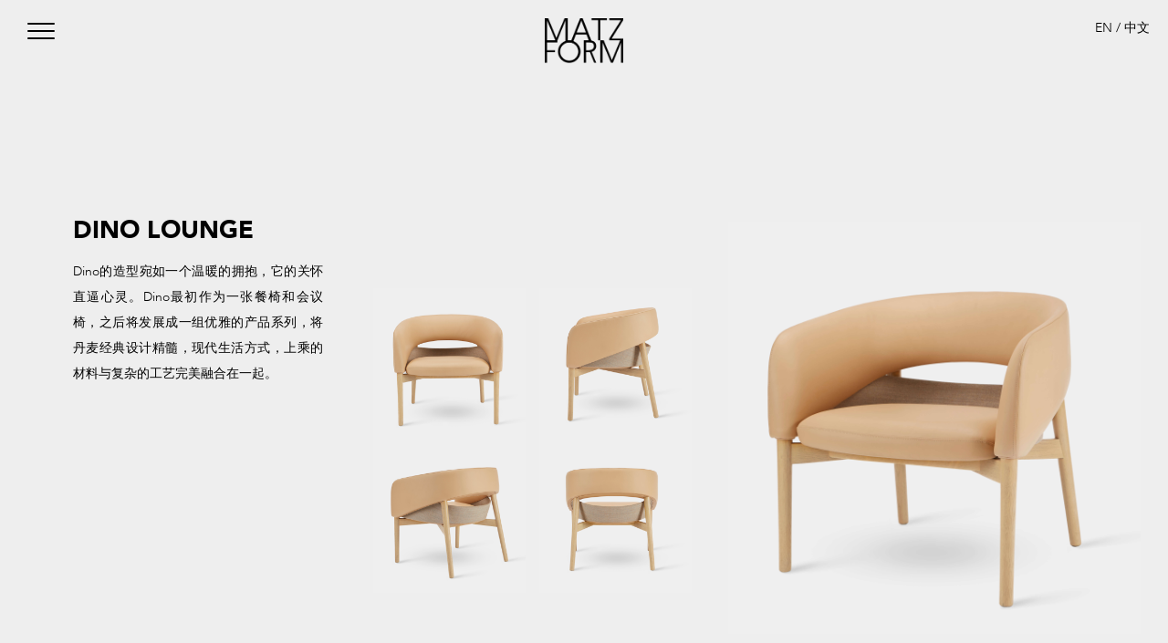

--- FILE ---
content_type: text/html
request_url: http://www.matzform.com/cn/pro.php?id=198
body_size: 9206
content:
<!doctype html>
<html>
<head>
<meta charset="UTF-8">
<title>MatzForm</title>

<meta name="viewport" content="width=device-width, user-scalable=no, initial-scale=1"/>

<link rel="shortcut icon" href="http://matzform.com/favicon.ico" type="image/x-icon"/>
<meta property="og:image" content="http://matzform.com/logo.png">
<meta name="renderer" content="webkit">
<script src="../js/jquery-1.11.2.min.js"></script>
<link rel="stylesheet" type="text/css" href="../ui/bootstrap-3.3.6-dist/css/bootstrap.min.css">
<script src="../ui/bootstrap-3.3.6-dist/js/bootstrap.min.js"></script>

<!--
<link rel="stylesheet" type="text/css" href="../css/helveticaneue-thincond/stylesheet.css"> -->

<link rel="stylesheet" type="text/css" href="../css/style.css">
<link rel="stylesheet" type="text/css" href="../css/css_cn.css">

<!-- .p_section .text > .des
-->

<link rel="stylesheet" type="text/css" href="../css/res.css">
<script src="../js/index.js"></script>
<script>
	$( window ).on( "scroll", function () {

		//$(".logo").css( "opacity" , ( $( window ).height() * 0.5 - $(window).scrollTop()  ) / 100 );
		if ( $( window ).scrollTop() > 100 ) {
			$( ".logo img" ).addClass( "zoom" );
		} else {
			$( ".logo img" ).removeClass( "zoom" );
		}

	} );




	function img_resize( _this, width ) {

		var w = width || $( window ).width();

		$( _this ).each( function ( index, element ) {

			var h = $( element ).parent().height();

			if ( $( element ).data( "width" ) && $( element ).data( "width" ) != 0 ) {
				var width = w;
				width = width + 10;
				$( element ).css( "width", width + "px" );
				$( element ).css( "height", $( element ).data( "height" ) *
					width / $( element ).data( "width" ) + "px" );

			}

			if ( $( element ).data( "height" ) && $( element ).data( "height" ) != 0 ) {
				var height = $( element ).height();

				if ( height < h ) height = h;

				height = height + 10;

				$( element ).css( "height", height + "px" );
				$( element ).css( "width", $( element ).data( "width" ) *
					height / $( element ).data( "height" ) + "px" );

			}

			$( element ).css( "left", ( w / 2 ) - ( $( element ).width() / 2 ) + "px" );
			$( element ).css( "top", ( h / 2 ) - ( $( element ).height() / 2 ) + "px" );


		} );

	}
</script>





<script>

var img_len = 0;
var slide_index = 0;
var slide_lock = false;


function resize()
{
	var w = $(window).width();
	var h = window.innerHeight || $(window).height(); 
	
	//$( ".section" ).css( "height" ,  h  );
	$( ".section" ).css( "width" ,  w  );

	
	$( ".section.pro .slides" ).css( "height" ,  w * 100 / 256 );
	$( ".section.pro .slides" ).css( "width" , w );
	
	$(".slide").css( "height" , w * 100 / 256 );
	$(".slide").css( "width" , w  );
	
}



function seek_right(){
	
	var index = $(".slides").data( "index" );
		
		var next_index = index +1;
		
		if( next_index >= $(".slides .slide").length ) next_index = 0;
		if( next_index < 0  ) next_index = $(".slides .slide").length - 1;
		
		$(".slides .slide").eq( next_index ).css( "left" , "100%" );
		
		$(".slides .slide").eq( index ).stop().animate( { left: "-100%" } );
		
		$(".slides .slide").eq( next_index ).stop().animate( { left: "0" } ,function(){
		
		} );
		
		$(".slides").data( "index" , next_index );
	
}


function seek_left(){
	
	var index = $(".slides").data( "index" );
		
		var next_index = index - 1;
		
		if( next_index >= $(".slides .slide").length ) next_index = 0;
		if( next_index < 0  ) next_index = $(".slides .slide").length - 1;
		
		$(".slides .slide").eq( next_index ).css( "left" , "-100%" );
		
		$(".slides .slide").eq( index ).stop().animate( { left: "100%" } );
		
		$(".slides .slide").eq( next_index ).stop().animate( { left: "0" } ,function(){
		
		} );
		
		$(".slides").data( "index" , next_index );
	
}



$(document).ready(function(e) {
    resize();
	
	$(".slides").data( "index" , 0 );
	
	if( $(".slides .slide").length > 0 )
	{
		$(".slides .slide").eq(0).css( "left" , 0 );
	}
	
	
	if( $(".slides .slide").length == 1 )
	{
		
		$(".button_right_slide").css( "visibility" , "hidden" );
		$(".button_left_slide").css( "visibility" , "hidden" );
		
	}	
	
	
	
	$(".button_right_slide").click(function(e) {
        
		seek_right()
		
    });
	
	
	$(".button_left_slide").click(function(e) {
        
		seek_left()
		
    });
	
	
});

$(window).on( "resize" , function(){
	resize();
});




$(window).on( "scroll" , function(e){
		var h = $(window).height();

	window.pageYOffset;
	
	$(".section.pro .text" ).each(function(index, element) {
        
		var top = window.pageYOffset - $( element ).parents( ".section" ).offset().top;
		
		top = ( 0 )  +  top  * 0.5;
		
		if( top < 20 ) top = 20;

		$( element ).css( "top" ,  top +"px"  );
		
		
    });
	
	
});



</script>
<style>
.page {
	width: 100%;
	max-width: none;
}
.list_item {
	width: 150px;
	height: 150px;
}
</style>
</head>

<body>
<div class="nav_bar">
  <div class="menu_bar" id="menu_bar">
    <div class="button_menu button_menu_close">
      <div class="item"></div>
      <div class="item"></div>
      <div class="item"></div>
    </div>
    <div class="padding">
            <span class="item" id="menu_products"><a href="pro_list.php">
      产品      </a>
            <div class="sub_memu" >
          <div class="padding">

<div class="menu_item"><a href="pro_list.php?id=57" >桌几</a></div><div class="menu_item"><a href="pro_list.php?id=58" >休闲椅</a></div><div class="menu_item"><a href="pro_list.php?id=212" >餐椅</a></div><div class="menu_item"><a href="pro_list.php?id=213" >沙发</a></div><div class="menu_item"><a href="pro_list.php?id=214" >吧椅</a></div><div class="menu_item"><a href="pro_list.php?id=215" >脚凳</a></div></div>
</div>
      </span><span class="item"><a href="designer_list.php">
      设计师      </a>
            <div class="sub_memu" >
          <div class="padding">

<div class="menu_item"><a href="designer.php?id=145" >Studio Matz</a></div><div class="menu_item"><a href="designer.php?id=3" >ib kofod-larsen</a></div><div class="menu_item"><a href="designer.php?id=104" >Arne Hovmand-Olsen</a></div><div class="menu_item"><a href="designer.php?id=106" >Ejvind Anton Johansson</a></div><div class="menu_item"><a href="designer.php?id=112" >Thomas E Alken</a></div><div class="menu_item"><a href="designer.php?id=116" >VERNER PANTON</a></div><div class="menu_item"><a href="designer.php?id=167" >Erling Torvits</a></div><div class="menu_item"><a href="designer.php?id=169" >H.W.Klein</a></div><div class="menu_item"><a href="designer.php?id=602" >AIM ARCHITECTURE</a></div><div class="menu_item"><a href="designer.php?id=683" >Marc Newson</a></div></div>
</div>
      </span> <span class="item"><a href="#">
      启发      </a>
      <div class="sub_memu" >
        <div class="padding">
          <div class="menu_item"><a href="gallery.php">
            回顾            </a></div>
          <div class="menu_item"><a href="installations.php">
            案例            </a></div>
        </div>
      </div>
      </span>
      <div class="gap"></div>
      <span class="item"><a href="#">
      关于我们      </a>
      <div class="sub_memu" >
        <div class="padding">
          <div class="menu_item"><a href="story.php">
            品牌故事            </a></div>
          <div class="menu_item"><a href="craftsmanship.php">
            工艺            </a></div>
          <div class="menu_item"><a href="responsibility.php">
            责任            </a></div>
          <div class="menu_item"><a href="press_list.php">
            媒体报道            </a></div>
          <div class="menu_item"><a href="contact.php">
            联系我们            </a></div>
          <!--
             <div class="menu_item"><a href="jobs.php">Jobs</a></div>
          	--> 
        </div>
      </div>
      </span> <span class="item"><a href="mf_contract.php">
      Matz Contract      </a></span> <span class="item"><a href="./dealers.php">
      渠道      </a></span> <span class="item">
		
					<a target="_blank" href="https://pan.baidu.com/s/1iJuSaqoPCCypsY3stql58A" >下载</a>
					
		</span>
      <div class="gap" style="   "></div>
      <span class="item"><a href="contact.php">
      联系我们      </a></span> <span class="item"><a href="#">
      语言      </a>
            <div class="sub_memu" >
        <div class="padding">
          <div class="menu_item"><a href="/en/pro.php?id=198">English</a></div>
          <div class="menu_item"><a href="/cn/pro.php?id=198">简体中文</a></div>
          <div class="menu_item" ><a href="/kr/pro.php?id=198">한국어</a></div>
          <div class="menu_item" ><a href="/jp/pro.php?id=198">日本語</a></div>
        </div>
      </div>
            </span> 
      <!--
      bottom info
      --> 
      
    </div>
    <div class="bottom_info"> 
      
      <!--
      <div>info@matzform.com</div>
      <div>+86 21 6380 1455</div>
      <div>No 309 HANKOU ROAD #207</div>
      
      <div><img class="ico" src="../img/ico_wechat.svg" /><img 
      class="ico" src="../img/ico_weibo.svg" /><img 
      class="ico" src="../img/ico_ins.png" /></div>
    --> 
      
    </div>
  </div>
  <div class="top_left">
    <div class="button_menu">
      <div class="item"></div>
      <div class="item"></div>
      <div class="item"></div>
    </div>
  </div>
  <div class="logo"><a href="./index.php"><img src="../img/logo.png" /></a> </div>
  <div class="search_lang"> 
    <!--
  
    <div class="padding"><span><img class="button_search" src="../img/ico_search.svg" height="12" 
    style=" position: relative; top:0px;"/></span> <span>EN</span><span>简体中文</span></div>
    
  --> 
  </div>
  <div class="clear"></div>
</div>
<div class="menu_bg"></div>

<div class="lang_bar_top"><a href="http://www.matzform.com/en/">EN</a> / <a href="http://www.matzform.com/cn/">中文</a></div>


<script>
	$( document ).ready( function ( e ) {


		$( ".menu_bar > .padding > .item" ).each( function ( index, ele ) {

			$( ele ).css( "transition-delay", ( index * 80 + 500 ) + "ms" );

		} );
		
		
		$( ".button_menu" ).on( "touchstart" , function() {
			$( ".button_menu" ).click();
		});

		$( ".button_menu" ).on( "click", function () {

			if ( $( ".menu_bar" ).hasClass( "menu_show" ) ) {
				$( ".menu_bar" ).removeClass( "menu_show" );
				//$( ".menu_bar > .padding > .item" ).css( "margin-left" , "0" );
				//$( ".menu_bar > .padding > .item" ).css( "opacity" , "0" );

				window.clearTimeout( sub_menu_delay_id );
				$( ".sub_memu" ).removeClass( "sub_menu_show" );
				$( ".sub_memu" ).css( "left", "-100%" );
				$( ".menu_bar .item" ).removeClass( "cerrent" );

				$(".menu_bg").css( "display" , "none" );
				
			} else {
				
				$( ".menu_bar" ).addClass( "menu_show" );
				$(".menu_bg").css( "display" , "block" );
				
				
			}
		});


		$( ".menu_bar" ).on( "mouseleave", function () {

			window.clearTimeout( sub_menu_delay_id );
			$( ".sub_memu" ).removeClass( "sub_menu_show" );
			$( ".sub_memu" ).css( "left", "-100%" );					
			$( ".menu_bar .item" ).removeClass( "cerrent" );
			
			$(".menu_bar").removeClass( "menu_show" );
				$(".menu_bg").css( "display" , "none" );

			//$( ".menu_bar > .padding > .item" ).css( "margin-left" , "0" );
			//$( ".menu_bar > .padding > .item" ).css( "opacity" , "0" );


		} );

		var sub_menu_delay_id = 0;

		$( ".menu_bar .item" ).each( function ( index, element ) {

			if ( $( this ).children( ".sub_memu" ).length > 0 ) {

				//menu_item

				$( this ).children( ".sub_memu" ).find( ".menu_item" ).each( function ( index, ele ) {

					$( ele ).css( "transition-delay", ( index * 80 + 200 ) + "ms" );

				} );

				//mouseenter
				$( this ).on( "mouseenter", function () {

					window.clearTimeout( sub_menu_delay_id );
					$( ".sub_memu" ).removeClass( "sub_menu_show" );
					$( ".sub_memu" ).css( "left", "-100%" );					
					$( ".menu_bar .item" ).removeClass( "cerrent" );

					//cerrent
					$( this ).addClass( "cerrent" );

					/*
					$(this).children(".sub_memu" ).css( "padding-top" 
					, $(window).height() / 2 - $(this).children(".sub_memu" ).children( ".padding" ).outerHeight() / 2 );
					*/

					$( this ).children( ".sub_memu" ).children( ".padding" ).css( "top", 
																				 $( this ).offset().top  - $( window ).scrollTop() );

					$( this ).children( ".sub_memu" ).addClass( "sub_menu_show" );
					//$(this).children(".sub_memu" ).css( "opacity" , 1 );
					$( this ).children( ".sub_memu" ).css( "left", $( ".menu_bar" ).outerWidth() );


				} );

				
				$( this ).on( "mouseleave", function () {
					window.clearTimeout( sub_menu_delay_id );

					sub_menu_delay_id = window.setTimeout( function () {

						$( ".sub_memu" ).removeClass( "sub_menu_show" );
						$( ".sub_memu" ).css( "left", "-100%" );
						$( ".menu_bar .item" ).removeClass( "cerrent" );


					}, 500 );

				} );
				

			}

		} );

	} );



	function menu_resize() {
		var w = $( window ).width();
		var h = $( window ).height();

		$( ".bottom_info" ).css( "margin-top", h - $( ".menu_bar .padding" ).outerHeight() -
			$( ".bottom_info" ).outerHeight() - 150 );

	}

	$( document ).ready( function ( e ) {
		menu_resize();

		$( ".menu_bar .padding .item" ).click( function ( e ) {
			
			var $url = $( this ).children( "a" ).attr( "href" )

			if ( $( this ).children( "a" ).attr( "target" ) == "_blank" ) {
				window.open( $url );
			} else {
				window.location = $url;
			}
		} );


		$( ".menu_bar .padding .item a[target=_blank]" ).click( function () {
			window.open( $( this ).attr( "href" ) );
			return false;
		} )

	} );

	$( window ).on( "resize", function () {
		menu_resize();
	} );


	$( window ).on( "scroll", function () {

		if ( $( window ).scrollTop() > 80 ) {
			//$(".logo").find("img").css( "height" , 35 );		
		} else {
			//$(".logo").find("img").css( "height" , 70 );	
		}

	} );
</script><div class="page" > 
  
  <!-- section one -->
  
  <div class="section pro" style=" background-color: #eeeeee; ">
    <div class="left_col">
      <div class="text">
        <div class="title">
          <div>
            DINO LOUNGE          </div>
        </div>
        <div class="des"><div>Dino的造型宛如一个温暖的拥抱，它的关怀直逼心灵。Dino最初作为一张餐椅和会议椅，之后将发展成一组优雅的产品系列，将丹麦经典设计精髓，现代生活方式，上乘的材料与复杂的工艺完美融合在一起。</div>
</div>
      </div>
    </div>
    <div class="mid_col">       <div class="thumb">
        <img onload="resize()" onClick="imgMclick( '0' , 1  )" 
				src="../img/photos/5ae02a28bc77f.jpg"  /><img onload="resize()" onClick="imgMclick( '0' , 2  )" 
				src="../img/photos/5adffc8c8a828.jpg"  /><img onload="resize()" onClick="imgMclick( '0' , 3  )" 
				src="../img/photos/5adffc95da3c7.jpg"  /><img onload="resize()" onClick="imgMclick( '0' , 4  )" 
				src="../img/photos/5adffc9c72276.jpg"  /><span style=" display: none; " id="img0" ><span>5ae029e8b46ac.jpg</span><span>5ae02a28bc77f.jpg</span><span>5adffc8c8a828.jpg</span><span>5adffc95da3c7.jpg</span><span>5adffc9c72276.jpg</span></span>      </div>
    </div>
    <div class="right_col">
      <img style=" cursor: pointer; " onload="resize();"  
	  onClick="imgMclick( '0' , '0'  )"
	  src="../img/photos/5ae029e8b46ac.jpg" style=" width:90%; " />    </div>
    <div class="clear"></div>
  </div>
  
  <!-- section one --> 
  
  <!-- section 2 -->
  
  <div class="section pro"  style=" height:auto !important; min-height: 70vh; " >
    <div class="silde_text">
      DINO LOUNGE    </div>
    <div class="max1000" >
      <div class="left_col col33"  >
        <div class="title_underline">规格</div>
        <div> <div>宽 : &nbsp;700&nbsp;mm<br />
深 : &nbsp;659&nbsp;mm<br />
高&nbsp;:&nbsp; 715 mm<br />
材料 :&nbsp;&nbsp;美国白橡木，天然饰面<br />
软包 ：Troon, 色号 165<br />
&nbsp; &nbsp; &nbsp; &nbsp; &nbsp; Remix 2, 色号 242</div>
 </div>
      </div>
      <div class="left_col col33"  >
        <div class="title_underline">下载</div>
        <div class="file_download"><a href="../server/download.php?file=63d4ca4cebc58.pdf&filename=Dino+Lounge.pdf">Dino Lounge.pdf</a></div>            
            <div></div>
            
      </div>
      <div class="right_col col33"  >
        <img onload="resize();" src="../img/photos/5b0271c0acafa.png" style=" width:100%; " />      </div>
      <div class="clear"></div>
    </div>
  </div>
  
  <!-- section 2 --> 
  
  <!-- section 3 -->
  
  <div class="section pro"  style=" height: auto; " >
    <div class="silde_text">
      DINO LOUNGE    </div>
    <div class="slides">
      <div class="button_left_slide"><img src="../img/arrow_left_gray.png" /></div>
      <div class="button_right_slide"><img src="../img/arrow_right_gray.png" /></div>
            	<div class="slide" data-index="0" 
        style=" background-image:url() " > <img src="../img/photos/5c3303189772c.jpg" ></div>
          </div>
  </div>
  
  <!-- section 3 --> 
  <!-- section designer  -->
  
  <style>
.section.designer .mid_col .text {
	max-width: 100%;
}
.mid_col .text .cover_img {
	float: left;
	padding-right:0px;
	padding-left:0px;
	margin-left:0px;
	width:40%;
}
.main_text {
	float: left;
	width: 60%;
	padding-left:20px;
}

.section.designer .mid_col .text .des{
	padding-right:  0px;
}

</style>

<div class="section designer"  style=" background-color: #eeeeee;" >
  <div class="silde_text"> 
    <!--
	  DINO LOUNGE      --> 
    设计师</div>
  <div class="max1000" style=" max-width: 1200px;" >
    <div class="left_col"> </div>
    <div class="mid_col" style=" text-align:left; ">
      <div class="text"> <img src="../img/photos/64be47b998908.png" class="cover_img" /> 
        <!--
        <div class="title_underline" style=" font-size: 100%; padding-bottom: 8px; " >DESIGNER</div>
      -->
        <div class="main_text" >
          <div class="title">
            <div><a href="designer.php?id=112" > THOMAS E. ALKEN</a> </div>
          </div>
          <div class="des"><div>获奖设计师Thomas E. Alken兼具丹麦传统设计背景与前沿的国际化视野，是一颗冉冉升起的丹麦设计新星。他的工作室位于哥本哈根市中心，瞬息万变的全球新事物都能成为他的灵感来源。&ldquo;我坚信真实生活的力量。自然的功用与优美的外形，以及对于人体与周边事物的联系都是我关心与研究的范畴。我的目标是为追求至真至善的人们，设计出贴近生活和持久耐用的产品。&rdquo;</div>
</div>
        </div>
      </div>
    </div>
    <div class="right_col"  >
       
       <div class="title_underline" style=" padding-top: 25%; ">
				<div class="title_underline" >旗下设计</div>
				</div>
        
        
        
        
      <div style=" margin-right:-10px;" >
        <a href="./pro.php?id=193" class="designer_pro_img"><img  
					src="../img/photos/64dca423b6fa5.png" /></a><a href="./pro.php?id=202" class="designer_pro_img"><img  
					src="../img/photos/60095e83f3508.png" /></a><a href="./pro.php?id=413" class="designer_pro_img"><img  
					src="../img/photos/64dca113a448f.png" /></a><a href="./pro.php?id=624" class="designer_pro_img"><img  
					src="../img/photos/631ab162d765f.png" /></a>        <div class="clear"></div>
      </div>
    </div>
    <div class="clear"></div>
  </div>
</div>
<script>

function resize_pro_des()
{
	var w = $(window).width();
	var h = window.innerHeight || $(window).height(); 
	
	$( ".designer_pro_img").css( "height" , $( ".designer_pro_img").width() );
	
}

$(document).ready(function(e) {
    resize_pro_des();
	
});

$(window).on( "resize" , function(){
	resize_pro_des();
});

</script>  
  <!-- section designer --> 
  
</div>
<div style=" background-color: #fff; ">
    <div class="bottom_text">
        <div class="bottom_text_col" id="footer_menu_products">
            <h4><a href="pro_list.php">产品</a></h4>
        </div>
        <script>
            $( document ).ready( function ( e ) {
                //menu_products
                //menu_item
                $( "#footer_menu_products" ).append( $( "#menu_products .menu_item" ).clone() );

            } );
        </script>
        <div class="bottom_text_col">
            <h4>
                关于我们            </h4>
            <div>
                <a href="story.php">
                    品牌故事                </a>
            </div>
            <div>
                <a href="craftsmanship.php">
                    工艺                </a>
            </div>
            <div>
                <a href="responsibility.php">
                    责任                </a>
            </div>
            <div>
                <a href="press_list.php">
                    媒体报道                </a>
            </div>
            <div>
                <a href="mf_contract.php">
                    Matz Contract                </a>
            </div>
            <div>
                <a href="contact.php">
                    联系我们                </a>
            </div>
            <!--
      <div><a href="jobs.php">Jobs</a></div>
      -->
        </div>
        <div class="bottom_text_col">
            <h4><a href="./dealers.php">渠道</a></h4>

            <!-- dealers.php?id=80 -->
            <!--
      <div><a href="dealers.php">Retail</a></div>
      <div><a href="dealers.php">Wholesale & Contract</a></div>
    -->
            <div><a href="dealers.php?id=80">零售</a></div><div><a href="dealers.php?id=81">批发与工程</a></div>

        </div>
        <div class="bottom_text_col">
            <h4>
                启发            </h4>
            <div>
                <a href="gallery.php">
                    回顾                </a>
            </div>
            <div>
                <a href="installations.php">
                    案例                </a>
            </div>
        </div>


        

        <div class="bottom_text_col">
            <h4>
                语言            </h4>
            <div><a href="/en/pro.php?id=198">English</a>
            </div>
            <div><a href="/cn/pro.php?id=198">简体中文</a>
            </div>
            <div><a href="/kr/pro.php?id=198">한국어</a>
            </div>
            <div><a href="/jp/pro.php?id=198">日本語</a>
            </div>

        </div>
        

        <div class="clear"></div>

        <!-- contact_popup -->

        
        
        <div style="text-align: center;" class="contact_popup">
            <img src="../img/button_close_w.png" class="button_close_img">
            <h4>
                保持联系            </h4>
            <input type="text" value="" placeholder="Your name" class="contact_name"/>
            <input type="text" value="" placeholder="Email Address" class="contact_email"/>
            <input type="text" value="" placeholder="Phone" class="contact_phone"/>
            <input type="text" value="" placeholder="Leave A Message" class="contact_msg"/>

            <input type="button" value="SEND" class="contact_send"/>
        </div>
        
        <!--
                <script id="mcjs">!function(c,h,i,m,p){m=c.createElement(h),p=c.getElementsByTagName(h)[0],m.async=1,m.src=i,p.parentNode.insertBefore(m,p)}(document,"script","");</script>
-->
        
        <script async src="https://chimpstatic.com/mcjs-connected/js/users/790610f0b573f4941df833819/b33827f3bd2a0e65ba6f81723.js" ></script>

        <script>
            $( document ).ready( function ( e ) {
                $( ".contact_send" ).click( function ( e ) {

                    $( this ).attr( "disabled", true );
                    $( this ).val( "Sending" );

                    if ( $( ".contact_name" ).val() == "" ) {
                        alert( "Please enter your name." );
                        $( ".contact_name" ).focus().select();
                    } else if ( $( ".contact_email" ).val() == "" ) {

                        alert( "Please enter your email address." );
                        $( ".contact_email" ).focus().select();
                    } else if ( $( ".contact_phone" ).val() == "" ) {

                        alert( "Please enter your phone name." );
                        $( ".contact_phone" ).focus().select();
                    } else if ( $( ".contact_msg" ).val() == "" ) {

                        alert( "Please enter your message." );
                        $( ".contact_msg" ).focus().select();
                    } else {

                        $.post( "../server/send_mail.php", {

                            name: $( ".contact_name" ).val(),
                            email: $( ".contact_email" ).val(),
                            phone: $( ".contact_phone" ).val(),
                            msg: $( ".contact_msg" ).val()

                        }, function ( data, textStatus, jqXHR ) {
                            alert( data );

                        } ).done( function () {
                            //alert( "second success" );
                            //alert( "Thank you for sending us a message." );
                            $( ".contact_popup input[type=text]" ).val( "" );
                            //$(".contact_popup textarea").val("");
                            $( ".contact_send" ).val( "SEND" );

                            $( ".contact_popup .button_close_img" ).click();

                        } );

                    }

                } );

            } );
        </script>

        <!-- contact_popup -->



        <!-- Begin Mailchimp Signup Form -->

        <style type="text/css">
            /* MailChimp Form Embed Code - Horizontal Super Slim - 12/16/2015 v10.7
Adapted from: http://blog.heyimcat.com/universal-signup-form/ */

#mc_embed_signup form {text-align:center; padding:10px 0 10px 0;}
.mc-field-group { display: inline-block; } /* positions input field horizontally */
#mc_embed_signup input.email {font-family:"Open Sans","Helvetica Neue",Arial,Helvetica,Verdana,sans-serif; font-size: 15px; border: 1px solid #ABB0B2;  -webkit-border-radius: 3px; -moz-border-radius: 3px; border-radius: 3px; color: #343434; background-color: #fff; box-sizing:border-box; height:32px; padding: 0px 0.4em; display: inline-block; margin: 0; width:350px; vertical-align:top;}
#mc_embed_signup label {display:block; font-size:16px; padding-bottom:10px; font-weight:bold;}
#mc_embed_signup .clear {display: inline-block;} /* positions button horizontally in line with input */
#mc_embed_signup .button {font-size: 13px; border: none; -webkit-border-radius: 3px; -moz-border-radius: 3px; border-radius: 3px; letter-spacing: .03em; color: #fff; background-color: #aaa; box-sizing:border-box; height:32px; line-height:32px; padding:0 18px; display: inline-block; margin: 0; transition: all 0.23s ease-in-out 0s;}
#mc_embed_signup .button:hover {background-color:#777; cursor:pointer;}
#mc_embed_signup div#mce-responses {float:left; top:-1.4em; padding:0em .5em 0em .5em; overflow:hidden; width:90%;margin: 0 5%; clear: both;}
#mc_embed_signup div.response {margin:1em 0; padding:1em .5em .5em 0; font-weight:bold; float:left; top:-1.5em; z-index:1; width:80%;}
#mc_embed_signup #mce-error-response {display:none;}
#mc_embed_signup #mce-success-response {color:#529214; display:none;}
#mc_embed_signup label.error {display:block; float:none; width:auto; margin-left:1.05em; text-align:left; padding:.5em 0;}
@media (max-width: 768px) {
    #mc_embed_signup input.email {width:100%; margin-bottom:5px;}
    #mc_embed_signup .clear {display: block; width: 100% }
    #mc_embed_signup .button {width: 100%; margin:0; }
}
            
            
            #mc_embed_signup {
                background: #fff;
                clear: left;
                font: 14px Helvetica, Arial, sans-serif;
                width: 100%;
            }
            /* Add your own Mailchimp form style overrides in your site stylesheet or in this style block.
	   We recommend moving this block and the preceding CSS link to the HEAD of your HTML file. */
            
            #mc_embed_signup input.email {
                width: 200px;
                border-radius: 0;
                border-top: none;
                border-right: none;
                border-left: none;
                border-bottom: 1px #000 solid;
            }
            
            #mc_embed_signup .button {
                text-align: center;
                width: auto;
                background-color: #fff;
                border-radius: 0;
                border-top: 1px #000 solid;
                border-bottom: 1px #000 solid;
                text-transform: uppercase;
                color: #000;
            }
            
            #mc_embed_signup .button:hover {
                background-color: #333;
                color: #fff;
            }
        </style>
        



        <div id="mc_embed_signup">
            <h4>
                新闻订阅            </h4>
            <form action="https://matzform.us10.list-manage.com/subscribe/post?u=790610f0b573f4941df833819&amp;id=20fda041cc" method="post" id="mc-embedded-subscribe-form" name="mc-embedded-subscribe-form" class="validate" target="_blank" novalidate>
                <div id="mc_embed_signup_scroll">

                    <input type="email" value="" name="EMAIL" class="email" id="mce-EMAIL" placeholder="Your email " required>
                    <!-- real people should not fill this in and expect good things - do not remove this or risk form bot signups-->
                    <div style="position: absolute; left: -5000px;" aria-hidden="true"><input type="text" name="b_790610f0b573f4941df833819_20fda041cc" tabindex="-1" value="">
                    </div>
                    <div class="clear"><input type="submit" value="SIGN UP " name="subscribe" id="mc-embedded-subscribe" class="button">
                    </div>
                </div>
            </form>
        </div>

        <!--End mc_embed_signup-->

        <!--

		<div style="text-align: center;" class="newsletter_form">
			<h4>新闻订阅</h4>
			<input type="text" value="" placeholder="电子邮件" class="newsletter_form_email"/>
			<input type="button" value="注册" class="button_signup"/>
		</div>

		<script>
			$( document ).ready( function ( e ) {

				$( ".button_signup" ).click( function ( e ) {


					if ( $( ".newsletter_form_email" ).val() == "" ) {

						alert( "Please enter your email address." );
						$( ".newsletter_form_email" ).focus().select();
					} else {
						$.post( "../server/client.php", {

							email: $( ".newsletter_form_email" ).val()

						}, function ( data, textStatus, jqXHR ) {
							//alert( data );

						} ).done( function () {
							//alert( "second success" );
							alert( "Thank you for your subscribe to our newsletter" );
							$( ".newsletter_form_email" ).val( "" );
						} );


					}
				} );


			} );
		</script>
-->

        <div class="share">
            <img class="button_get_intouch" src="../img/ico_mail.png" width="50" height="50" alt=""/>

            <a href="https://www.instagram.com/matzform/" target="_blank" class="button_share_239" ><img  src="../img/photos/5e69a9b623c64.png"  /></a><a href="http://www.matzform.com/img/photos/thumb/5df06bd374a6f.jpg" target="_blank" class="button_share_240" ><img  src="../img/photos/57cbb5ab33a59.png"  />            <script>
                $( document ).ready( function ( e ) {

                    var thebutton = '.button_share_ 240';

                    var pop_img_url = '../img/photos/5df06bd374a6f.jpg';

                    $( thebutton ).on( "mouseover", function ( e ) {

                        $( document.body ).append( '<img class="pop_img" src="' +
                            pop_img_url + '" width="200" />' );

                        $( ".pop_img" ).css( "display", "block" );

                        //$( document.body )
                        return false;
                    } );

                    $( thebutton ).on( "mouseleave", function () {

                        $( ".pop_img" ).remove();

                    } );

                } );
            </script>
            </a><a href="https://www.linkedin.com/company/1873846" target="_blank" class="button_share_242" ><img  src="../img/photos/57cbb5cc5861c.png"  /></a><a href="https://www.wescover.com/creator/matzform" target="_blank" class="button_share_526" ><img  src="../img/photos/5e6af63b5b2c8.png"  /></a><a href="https://pan.baidu.com/s/1LrcNNYYWliKwoq8ZghDJYw?pwd=yspz " target="_blank" class="button_share_528" ><img  src="../img/photos/5e8194c69a139.png"  /></a><a href="https://www.dropbox.com/sh/11f0cnx7x3i00eb/AAD5SnuC47j880ItdZH8sZ83a?dl=0" target="_blank" class="button_share_529" ><img  src="../img/photos/5e8195041a3ac.png"  /></a>
            <script>
                $( document ).ready( function ( e ) {
                    //bottom_info
                    $( ".bottom_info" ).append( $( ".share" ).clone( true ) );

                } );
            </script>
        </div>
    </div>
</div>

<!-- Global site tag (gtag.js) - Google Analytics -->
<script async src="https://www.googletagmanager.com/gtag/js?id=UA-129407275-1"></script>
<script>
    window.dataLayer = window.dataLayer || [];

    function gtag() {
        dataLayer.push( arguments );
    }
    gtag( 'js', new Date() );

    gtag( 'config', 'UA-129407275-1' );
</script>


<script>
    //baidu
    var _hmt = _hmt || [];
    ( function () {
        var hm = document.createElement( "script" );
        hm.src = "https://hm.baidu.com/hm.js?c92b7f7e048785517135588af4a9b596";
        var s = document.getElementsByTagName( "script" )[ 0 ];
        s.parentNode.insertBefore( hm, s );
    } )();
</script>



<script>
    $( document ).ready( function ( e ) {


        $( ".button_get_intouch" ).click( function ( e ) {

            $( ".contact_popup" ).css( "display", "block" );

            $( ".contact_popup input[type=text]" ).val( "" );
            $( ".contact_popup input" ).eq( 0 ).select().focus();

        } );

        $( ".button_close_img" ).click( function ( e ) {

            $( ".contact_popup" ).css( "display", "none" );

        } );


        //.bottom_text_col > p
        $( ".bottom_text_col" ).click( function ( e ) {
            if ( $( window ).width() <= 414 ) {

                //$(".bottom_text_col > p").css( "display" , "none" );

                if ( $( this ).hasClass( "active" ) ) {
                    //de active it
                    $( this ).removeClass( "active" );
                } else {
                    $( ".bottom_text_col" ).removeClass( "active" );

                    $( this ).addClass( "active" );

                }
                //h4:after


            }
        } );

    } );
</script>


<div style="text-align: center; font-size: 0.8rem;padding: 5px;">
<a target="_blank" href="http://beian.miit.gov.cn">沪ICP备16022229号-1</a></div></body>
</html>


--- FILE ---
content_type: text/css
request_url: http://www.matzform.com/css/style.css
body_size: 5974
content:
/* CSS Document */
@font-face {
    font-family: 'avenir';
    src: url('./avenir/Avenir-Light.eot');
    src: url('./avenir/Avenir-Light.eot?#iefix') format('embedded-opentype'), url('./avenir/Avenir-Light.woff') format('woff'), url('./avenir/Avenir-Light.ttf') format('truetype'), url('./avenir/Avenir-Light.svg') format('svg');
    font-weight: normal;
    font-style: normal;
}
@font-face {
    font-family: 'avenir';
    src: url('./Avenir-Black/Avenir-Black.eot');
    src: url('./Avenir-Black/Avenir-Black.eot?#iefix') format('embedded-opentype'), url('./Avenir-Black/Avenir-Black.woff') format('woff'), url('./Avenir-Black/Avenir-Black.ttf') format('truetype'), url('./Avenir-Black/Avenir-Black.svg') format('svg');
    font-weight: bold;
    font-style: normal;
}
html {
    background-color: #f5f6f6;
}
body {
    /* helvetica_neuethin */
    padding: 0;
    color: #000;
    font-family: avenir, Arial, "Helvetica Neue", Helvetica, SimHei, "Microsoft YaHei", "微软雅黑", "黑体", "hei", Helvetica, Geneva, sans-serif;
    font-size: 14px;
    background-color: rgb(238, 238, 238);
    overflow-x: hidden;
    line-height: 1.5;
    background-repeat: no-repeat;
    background-position: center top;
    -webkit-font-smoothing: antialiased;
    -webkit-overflow-scrolling: touch;
    font-weight: 200;
    margin: auto;
}
h1 {
    padding: 0px !important;
}
A:link {
    color: #000;
    text-decoration: none;
}
A:hover {
    color: #000;
    text-decoration: underline;
}
A {
    color: #000;
    text-decoration: none;
}
a: visited {
    color: #000;
    text-decoration: none;
}
a: active {
    color: #000;
    text-decoration: none;
}
h2 {
    /*
	max-width: 280px;
	*/
    text-transform: uppercase;
    font-weight: bold;
    color: #000;
}
h2 span {
    /*
	background-color: #ffcb67;
	*/
    padding: 5px;
    line-height: 1.4;
    padding-top: 0px;
    padding-bottom: 0px;
}
.top_text {
    padding-right: 50%;
    padding-bottom: 40px;
    padding-top: 5px;
}
img {
    border: none;
    max-width: 100%;
}
.clear {
    clear: both;
}
input {
    border-radius: 0px;
}
.page {
    width: 90%;
    margin-left: auto;
    margin-right: auto;
    max-width: 1000px;
    margin: auto;
    padding-top: 163px;
    padding-bottom: 60px;
    position: relative;
}
.top_side_img {
    float: right;
    margin: 20px;
    margin-left: 0;
    margin-right: 0;
}
.nav_bar {
    position: fixed;
    width: 100%;
    top: 0px;
    z-index: 8000;
    background-color: transparent;
}
.top_left {
    float: left;
    width: 40%;
}
.button_menu {
    padding: 30px;
    padding-left: 0px;
    padding-top: 25px;
    cursor: pointer;
    z-index: 100;
    width: 25px;
    height: 25px;
    margin-left: 30px;
}
.button_menu > .item {
    background-color: #000;
    height: 2px;
    width: 30px;
    margin-bottom: 6px;
    position: relative;
    -webkit-border-radius: 10px;
    border-radius: 10px;
    transition: transform ease-in-out 0.2s;
    -webkit-transition: transform ease-in-out 0.2s;
}
.button_menu:hover > .item:first-child {
    transform: translateY(-1px);
}
.button_menu:hover > .item:last-child {
    transform: translateY(1px);
}
.logo {
    float: left;
    text-align: center;
    width: 20%;
}
.logo img {
    height: 50px;
    margin: 20px;
    transition: all ease-in-out 0.2s;
    -webkit-transition: all ease-in-out 0.2s;
}
.logo img.zoom {
    height: 30px;
}
.search_lang {
    float: left;
    width: 40%;
    text-align: right;
}
.search_lang .padding {
    padding: 30px;
}
.search_lang span {
    padding: 10px;
}
.bottom_info {
    bottom: 0px;
    padding: 20px;
    color: #cccccc;
}
.bottom_info .share {
    padding: 0px;
    padding-left: 0px;
    text-align: center;
}
.bottom_info .share img {
    margin: 5px;
}
.bottom_info div {
    padding-bottom: 10px;
}
.bottom_info a {
    color: #fff;
}
/*
----------MENU
*/
.menu_bar {
    background-color: #231f20;
    position: fixed;
    z-index: 9000;
    top: 0;
    left: 0;
    height: 100%;
    white-space: nowrap;
    transition: margin ease-in-out 0.5s;
    -webkit-transition: margin ease-in-out 0.5s;
    -webkit-box-shadow: inset -10px 0 20px 0 rgba(0, 0, 0, 0.01);
    box-shadow: inset -10px 0 20px 0 rgba(0, 0, 0, 0.01);
    min-width: 240px;
    margin-left: -100%;
}
.menu_bar .padding {
    padding: 50px;
    padding-top: 100px;
    padding-left: 0px;
    padding-right: 0px;
}
.menu_bar > .padding .item {
    margin-left: 0px;
    opacity: 0;
    text-transform: uppercase;
    display: block;
    padding: 3px;
    margin-bottom: 5px;
    cursor: pointer;
    font-size: 14px;
    transition-property: none;
    -webkit-transition-property: none;
}
.menu_bar.menu_show > .padding > .item {
    transition-property: margin, opacity;
    transition-duration: 0.5s;
    -webkit-transition-property: margin, opacity;
    -webkit-transition-duration: 0.5s;
    margin-left: 45px;
    opacity: 1;
}
.menu_bar .item {}
.menu_bar .item A {
    color: #666;
    text-decoration: none;
    position: relative;
    display: inline-block;
    padding-left: 0px;
    transition-property: padding-left;
    transition-duration: 0.5s;
    -webkit-transition-property: padding-left;
    -webkit-transition-duration: 0.5s;
}
.menu_bar .item A:hover {
    color: #999;
}
.menu_bar .item A:link {
    color: #666;
    text-decoration: none;
}
.menu_bar .item:hover > A {
    color: #F2F2F2;
    text-decoration: none;
    padding-left: 10px;
}
.menu_bar .item a: visited {
    color: #666;
    text-decoration: none;
}
.menu_bar .item a: active {
    color: #666;
    text-decoration: none;
}
.menu_bar > .padding > .item:hover {
    /*
	color: #000;
	background-color: #fff;
	*/
}
.menu_bar > .padding > .item:hover > a {
    /*
	color: #000;
	*/
}
.menu_bar > .padding > .item.cerrent {
    /*color: #fff;
	background-color: #fff;
*/
}
.menu_bar > .padding > .item.cerrent > a {
    color: #F2F2F2;
}
.menu_show {
    margin-left: 0px;
}
.sub_memu {
    position: fixed;
    height: 100vh;
    width: auto;
    min-width: 240px;
    background-color: rgba(255, 255, 255, 1);
    top: -100%;
    left: -100%;
    z-index: 8000;
    opacity: 0;
    box-shadow: 10px 0 15px 0 rgba(0, 0, 0, 0.4);
    background-repeat: repeat-y;
    background-position: left;
    background-size: 25px auto;
    background-image: url(../img/sub_menu_bg.png);
    /*
	transition: opacity ease-in-out 0.5s;
	-webkit-transition: opacity ease-in-out 0.5s;
*/
}
.sub_memu .padding {
    padding: 20px;
    position: relative;
    padding-top: 0px;
    padding-bottom: 0px;
}
.sub_menu_show {
    opacity: 1;
    top: 0;
}
.sub_memu .padding .menu_item {
    color: #000;
    padding: 3px;
    position: relative;
    margin-left: -20px;
    opacity: 0;
    transition-property: none;
    -webkit-transition-property: none;
}
.sub_memu .padding .menu_item > a {
    color: #999999;
    padding-left: 0px;
    transition-property: padding-left;
    transition-duration: 0.5s;
    -webkit-transition-property: padding-left;
    -webkit-transition-duration: 0.5s;
}
.sub_memu .padding .menu_item:hover > a {
    color: #000;
    padding-left: 10px;
}
.sub_memu.sub_menu_show .menu_item {
    transition-property: margin, opacity;
    transition-duration: 0.5s;
    -webkit-transition-property: margin, opacity;
    -webkit-transition-duration: 0.5s;
    margin-left: 20px;
    opacity: 1;
}
/*
----------MENU
*/
.topimg {
    padding: 0px;
    width: 100%;
    height: 100%;
    padding: 0px;
    margin: 0px;
    overflow: hidden;
    position: relative;
}
.topimg .slide {
    position: absolute;
    top: 0px;
    left: 0px;
    overflow: hidden;
}
.topimg .slide img {
    width: 100%;
    position: relative;
    visibility: hidden;
}
.topimg .text_slide {
    position: absolute;
    top: 0px;
    left: 0px;
    overflow: hidden;
}
.topimg .text_slide .padding {
    padding: 10%;
    padding-top: 0px;
    padding-bottom: 0px;
}
.home_section {
    margin: 1px;
}
.home_cell {
    width: 25%;
    float: left;
    color: #000;
    text-transform: uppercase;
}
.home_cell .padding {
    margin: 1px;
    background-color: #fff;
    height: 160px;
    background-repeat: no-repeat;
    background-position: center bottom;
    background-size: auto 100%;
    display: block;
}
.home_cell .padding .text {
    margin-left: auto;
    margin-right: auto;
    padding: 30px;
}
/* FOOTER */
.footer {
    padding: 5px;
    color: #eee;
    background-color: #000;
    position: fixed;
    bottom: 0px;
    right: 0px;
    text-align: right;
    width: 100%;
    text-transform: uppercase;
    z-index: 9999;
}
.footer span {
    padding-right: 20px;
}
/* FOOTER */
h2 {}
.section {
    background-position: center center;
    background-repeat: no-repeat;
    height: auto;
    min-height: 100vh;
    /*
	background-attachment: fixed;
	*/
    background-size: 100% auto;
    position: relative;
    overflow: hidden;
    box-sizing: border-box;
    -moz-box-sizing: border-box; /* Firefox */
    -webkit-box-sizing: border-box; /* Safari */ /*
	padding-bottom: 50px;
	*/
}
.section .text {
    z-index: 1;
    top: 30%;
    position: relative;
    max-width: 400px;
}
.title, .slide_title {
    margin-bottom: 10px;
}
.text .title div {
    /*
	background-color: #ffcb67;
	padding: 5px;
	*/
    font-size: 27px;
    color: #000;
    transition: all ease-in-out 0.5s;
    text-transform: uppercase;
    padding-top: 0px;
    padding-bottom: 0px;
    font-weight: bold;
    padding-top: 5px;
    vertical-align: middle;
}
.section .text .des {
    padding-top: 3px;
    color: #000;
    text-align: justify;
}
div.section:nth-child(1) .text .title {
    position: relative;
    left: -30%;
}
div.section.pro:nth-child(1) .text .title {
    left: 0px;
}
.section.designer .left_col {
    display: none;
}
.section.designer .mid_col {
    width: 50%;
}
.section.designer .right_col {
    width: 50%;
}
.dot {
    width: 10px;
    height: 10px;
    position: absolute;
    background-color: #666;
    left: -25px;
    top: 45px;
    z-index: 2;
    -webkit-border-radius: 10px;
    border-radius: 10px;
}
div.section:nth-child(1) .v_bar, div.section:nth-child(1) .dot {
    display: none;
}
div.section:nth-child(2) .v_bar {
    top: calc(30% + 63px);
}
.section.pro .text {
    z-index: 1;
    width: auto;
    left: auto;
    top: auto;
    position: relative;
}
.section .bg_img {
    top: 0;
    width: 100%;
    height: 100%;
    position: absolute;
    z-index: 0;
}
.bg_img img {
    width: 100%;
    visibility: hidden;
    position: relative;
}
.v_bar {
    position: absolute;
    left: calc(50% - 20px);
    top: 0px;
    height: 100%;
    background-color: #666;
    width: 1px;
}
.menu_mobile {
    position: fixed;
    top: 0px;
    z-index: 8000;
    background-color: #fff;
    opacity: 0.9;
    height: 100%;
    left: 100%;
    visibility: hidden;
    -webkit-box-shadow: 0 0 20px 0 rgba(55, 55, 55, 0.2);
    box-shadow: 0 0 20px 0 rgba(55, 55, 55, 0.2);
}
.menu_mobile .padding {
    display: block;
    padding: 30px;
    padding-top: 0px;
}
.menu_mobile .item {
    display: block;
    padding: 10px;
    text-align: right;
    font-weight: bold;
    border: 0px !important;
}
.button_menu_close {
    cursor: pointer;
    width: 18px;
    height: 18px;
    position: relative;
}
.button_menu_close:hover .item {
    background-color: #999;
}
.button_menu_close .item {
    margin-top: 5px;
    height: 2px;
    background-color: #666;
    position: absolute;
    padding: 0px;
    opacity: 0;
    top: 30px;
    left: 0px;
    transform: rotate(0deg);
}
.menu_bar.menu_show .button_menu_close .item {
    transition-property: transform opacity;
    transition-duration: 0.5s;
    -webkit-transition-property: transform opacity;
    -webkit-transition-duration: 0.5s;
    transition-timing-function: ease-in-out;
    -webkit-transition-timing-function: ease-in-out;
    transition-delay: 0.5s;
    -webkit-transition-delay: 0.5s;
}
.menu_bar.menu_show .button_menu_close .item:first-child {
    transform: rotate(45deg);
    opacity: 1;
}
.menu_bar.menu_show .button_menu_close .item:last-child {
    opacity: 1;
    transform: rotate(-45deg);
}
/* PRESS */
.press_item {
    float: left;
    width: 33.3%;
    position: relative;
    overflow: hidden;
    cursor: pointer;
}
.press_item .img_left {
    width: 50%;
    float: left;
}
.press_item .img_left img {
    width: 100%;
    visibility: hidden;
    display: block;
}
.press_item .img_right {
    width: 50%;
    float: left;
}
.press_item .img_right img {
    width: 100%;
    visibility: hidden;
    display: block;
}
.press_item .cover_text {
    position: absolute;
    top: 0;
    left: 0;
    z-index: 1;
    overflow: hidden;
    background-color: #fff;
    opacity: 0;
    text-align: center;
}
.press_item .cover_text .title {
    font-size: 20px;
    padding-bottom: 20px;
}
.press_item .cover_text .des {
    font-size: 15px;
}
.press_item .cover_text .padding {
    padding-left: 20px;
    padding-right: 20px;
}
/* PRESS */
.button_buy {
    border: 1px solid #ccc;
    -webkit-border-radius: 20px;
    border-radius: 20px;
    display: inline-block;
    padding: 2px;
    padding-left: 10px;
    padding-right: 10px;
    font-size: 10px;
    margin-top: 10px;
}
.button_buy:hover {
    background-color: #fff;
}
.ico {
    height: 20px !important;
    display: inline-block;
    margin: 5px;
    padding: 2px;
    background-color: #333;
    -webkit-border-radius: 3px;
    border-radius: 3px;
}
.ico:first-child {
    margin-left: 0px;
}
/**** designer ****/
.silde_text {
    text-transform: uppercase;
    -moz-transform: rotate(-90deg);
    -webkit-transform: rotate(-90deg);
    -o-transform: rotate(-90deg);
    -ms-transform: rotate(-90deg);
    transform: rotate(-90deg);
    transform-origin: right top;
    -ms-transform-origin: right top;
    -webkit-transform-origin: right top;
    -moz-transform-origin: right top; /* Firefox */
    -o-transform-origin: right top; /* Opera */
    position: absolute;
    top: 150px;
    left: -360px;
    width: 400px;
    text-align: right;
    z-index: 5000;
    color: #666;
}
.body > .silde_text {
    top: 100px;
}
.silde_text .des {}
.list_item {
    width: 195px;
    height: 195px;
    position: static;
    display: inline-block;
    padding: 0px;
    margin: 0px;
    background-repeat: no-repeat;
    background-position: center center;
    background-size: 70% auto;
    text-align: left;
    cursor: pointer;
    box-sizing: border-box;
    vertical-align: top;
}
.list_item > img {
    width: 100%;
}
.big_title {
    width: 70%;
    font-size: 200%;
    color: #000;
    position: static;
    left: 0px;
    top: 30px;
    opacity: 1;
    transition: all ease-in-out 0.5s;
    text-transform: uppercase;
    padding: 5px;
    padding-top: 0px;
    padding-bottom: 0px;
    padding-left: 0px;
    font-weight: bold;
    max-width: 300px;
    z-index: 2;
}
.big_title > div, .big_title > span {
    display: inline;
    /*
	background-color: #ffcb67;
	padding: 5px;
	*/
    padding-top: 0px;
    padding-bottom: 0px;
}
.list_item:hover .big_title {
    opacity: 1;
}
.list_item.news_item {
    width: 330px;
    height: auto;
    vertical-align: top;
    display: inline-block;
    margin: 0px;
    padding: 0px;
}
.news_item .padding {
    padding: 10px;
}
.news_item .padding > img {
    width: 100%;
}
.list_item.news_item .padding > .title {
    background-color: transparent;
    font-size: 100%;
    position: static;
    opacity: 1;
    padding-top: 10px;
    padding-bottom: 20px;
    padding-left: 0px;
    padding-right: 0px;
}
.designer_detail_item {
    text-align: left;
    color: #000;
    padding-bottom: 50px;
}
.designer_detail_item > .left_col {
    padding-top: 11px;
}
.designer_detail_item .left_part {
    float: left;
    width: 33.33%;
}
.designer_detail_item .left_part .padding {
    padding-right: 20px;
}
.designer_detail_item .title {
    /*
	background-color: #ffcb67;
	*/
    font-size: 300%;
    text-transform: uppercase;
    padding: 8px;
    padding-top: 0px;
    padding-bottom: 0px;
    font-weight: bold;
    line-height: 1.4;
}
.designer_detail_item .des {
    padding-top: 5px;
    padding-bottom: 10px;
}
.designer_img {
    width: 100%;
}
.designer_detail_item .top_title {
    font-size: 150%;
}
.designer_detail_item .center_part {
    float: left;
    width: 33.33%;
}
.right_part {
    float: right;
    width: 30%;
    text-align: right;
    padding-top: 10%;
}
.hand_left {
    height: 40px;
    width: auto;
    margin-right: 10px;
    position: relative;
    vertical-align: middle;
    margin-bottom: 10px;
}
.more_designs_text {
    float: right;
    font-size: 160%;
    text-transform: uppercase;
    text-decoration: underline;
    line-height: 1.3;
    text-align: right;
}
.filter_bar {
    text-align: left;
    color: #000;
    margin: auto;
    width: 60%;
    margin-bottom: 40px;
}
.filter_item {
    float: left;
    width: 50%;
    text-transform: uppercase;
}
.filter_item button {
    width: 95%;
    text-align: left;
    text-transform: uppercase;
}
.filter_item button .caret {
    float: right;
    margin-top: 8px;
    margin-right: 3px;
}
.button_close {
    padding: 20px;
    padding-bottom: 0px;
    padding-top: 10px;
    width: 100%;
    text-align: right;
}
.button_close > img {
    height: 30px;
    width: 30px;
}
.s_content {
    width: 100%;
    height: 100%;
    overflow: auto;
    padding: 20px;
    padding-top: 5px;
}
.news_pop {
    position: fixed;
    background-color: #fff;
    max-width: 600px;
    width: 80%;
    display: none;
    z-index: 9999;
}
.news_pop .s_content > .title {
    border-bottom: 1px #000 solid;
    padding-bottom: 0px;
    vertical-align: bottom;
    background-color: transparent;
    font-size: 11px;
    opacity: 1;
    margin-bottom: 0px;
    position: static;
    padding-left: 0px;
    margin-top: 20px;
    width: 100%;
}
.news_pop img.top_img {
    max-height: none !important;
    height: auto !important;
}
.news_pop .top_img {
    width: 100%;
}
.news_pop .des {
    padding-top: 20px;
}
.pop_bg {
    background-color: #000;
    opacity: 0.8;
    width: 100%;
    height: 100%;
    position: fixed;
    z-index: 9900;
    top: 0;
    left: 0;
}
.about_item {
    width: 33.33%;
    margin: 0px;
    margin-right: 0px;
    margin-top: 30px;
    height: auto;
    vertical-align: top;
    padding: 10px;
    box-sizing: border-box;
    float: left;
}
.about_item .img_div {
    position: relative;
}
.about_item img {
    width: 100%;
}
.about_item .about_title {
    font-weight: bold;
}
.about_item .sdes {
    padding-bottom: 3px;
    border-bottom: 1px #000 solid;
    margin-bottom: 15px;
}
.about_item .about_des {
    background-color: #ffcb67;
    padding: 10px;
    position: absolute;
    top: 10px;
    left: -5px;
    width: 60%;
    transition: all ease-in-out 0.5s;
    opacity: 0;
}
.about_item:hover .about_des {
    opacity: 1;
}
.btn-group-xs > .btn, .btn-xs {
    font-size: 11px;
}
.left_col {
    width: 30%;
    display: block;
    text-align: left;
    padding: 30px;
    vertical-align: top;
    margin-top: 36px;
    float: left;
    box-sizing: border-box;
}
.left_col table {
    width: 100%;
}
.left_col table td {
    padding: 5px;
    padding-left: 0px;
    vertical-align: top;
}
.left_col .text {
    padding-left: 50px;
}
.mid_col {
    width: 30%;
    display: block;
    padding: 10px;
    text-align: right;
    vertical-align: middle;
    margin-top: 10%;
    color: #000;
    font-size: 100%;
    float: left;
    box-sizing: border-box;
}
.mid_col .text .cover_img {
    float: right;
    margin-left: 20px;
    margin-bottom: 20px;
    width: 120px;
}
.mid_col .thumb {
    margin-top: 15px;
}
.mid_col .thumb img {
    box-sizing: border-box;
    padding: 0px;
    padding-left: 15px;
    width: 50%;
    box-sizing: border-box;
    cursor: pointer;
}
.right_col {
    width: 40%;
    display: block;
    padding: 30px;
    overflow: hidden;
    vertical-align: middle;
    margin-top: 50px;
    text-align: right;
    float: right;
    box-sizing: border-box;
}
.right_col img {
    max-width: 100%;
}
.section.designer .mid_col .text {
    max-width: 350px;
}
.section.designer .mid_col .text .des {
    padding-right: 60px;
}
.col33 {
    width: 33.33%;
}
.year_text {
    font-size: 16px;
    text-decoration: underline;
    font-weight: 600;
}
.title_underline {
    font-size: 120%;
    text-decoration: underline;
}
.section .item img {
    max-width: 100%;
}
.section.home_pro {
    text-align: center;
    padding: 7.5vw;
    padding-top: 0px;
    padding-bottom: 10vh;
}
.section.home_pro > .max1000 {
    max-width: none;
    padding: 15%;
    padding-top: 0;
    padding-bottom: 0px;
}
.section.home_pro .text {
    box-sizing: border-box;
    -moz-box-sizing: border-box; /* Firefox */
    -webkit-box-sizing: border-box; /* Safari */
    padding: 20px;
    left: auto;
    margin-left: 0px;
    margin-right: 0px;
    margin-bottom: 0px;
    margin-top: 5vh;
    position: static;
    text-align: left;
    max-width: none;
}
.section.home_pro .item {
    width: calc(33.33%);
    display: block;
    float: left;
    padding: 30px;
    box-sizing: border-box;
    vertical-align: top;
}
.section.home_news {
    padding: 7.5vw;
    padding-top: 0px;
    box-sizing: border-box;
    width: 100%;
    margin-left: auto;
    margin-right: auto;
    position: static;
    padding-bottom: 10vh;
}
.section.home_news .title {}
.section.home_news .text {
    width: 100%;
    max-width: none;
    box-sizing: border-box;
    -moz-box-sizing: border-box; /* Firefox */
    -webkit-box-sizing: border-box; /* Safari */
    padding: 20px;
    left: 0;
    margin-left: 0px;
    position: relative;
    margin-bottom: 20px;
    margin-top: 10vh;
    font-size: 140%;
}
.section.home_news .item {
    display: inline-block;
    width: 33.33%;
    box-sizing: border-box;
    padding: 25px;
    vertical-align: top;
    overflow: hidden;
}
.news_padding {
    margin-left: -5px;
    margin-right: -5px;
}
.section.home_news > .news_padding .item .img_div {
    overflow: hidden;
}
.section.home_news > .news_padding .item > .img_div > img {
    max-height: none;
    max-width: 100%;
    width: 100%;
    height: auto;
    transition: all 0.5s;
}
.section.home_news > .news_padding .item > .img_div > img:hover {
    transform: scale(1.06);
}
.section.home_news > .news_padding .item .title {
    padding-top: 8px;
    padding-bottom: 8px;
    border-bottom: 1px #000 solid;
    cursor: pointer;
}
.news_pop {
    position: fixed;
    z-index: 9000;
    top: 0;
    left: 0;
    width: 100%;
    height: 110vh;
    background-color: rgba(0, 0, 0, 0.8);
    max-width: none;
}
.s_content {
    overflow: hidden;
    padding: 0px;
    width: 100%;
}
.s_content > div {
    position: relative;
}
.s_content img {
    display: block;
    position: absolute;
    top: 0;
    opacity: 0;
    max-height: none !important;
    max-width: none !important;
}
.section.home_news .button_close, .news_pop .button_close {
    position: fixed;
    width: auto;
    padding: 0px;
    right: 20px;
    top: 20px;
    z-index: 9999;
}
.new_pop_button_left, .new_pop_button_right {
    position: fixed;
    top: 45vh;
    left: 10px;
    height: 50px;
    z-index: 9999;
    cursor: pointer;
}
.new_pop_button_right {
    left: auto;
    right: 10px;
}
.section.home_news .button_close > img {
    width: 30px !important;
    height: 30px !important;
    cursor: pointer;
}
.section.home_ins > .slide_item {
    width: 90%;
    height: 100%;
    position: absolute;
    top: 0px;
    left: 0px;
    background-repeat: no-repeat;
    background-position: top left;
    background-size: auto 100%;
}
.bottom_text {
    max-width: 1000px;
    margin: auto;
    box-sizing: border-box;
    padding-top: 40px;
    padding-bottom: 40px;
}
.bottom_text_col {
    width: 20%;
    float: left;
    box-sizing: border-box;
    padding: 20px;
    text-align: center;
    position: relative;
    overflow: hidden;
    padding-bottom: 20px;
}
.bottom_text h4 {
    font-size: 120%;
    text-align: center;
    text-transform: uppercase;
}
.bottom_text_col > h4:after {
    -webkit-transition: all 0.5s ease-in-out;
    -moz-transition: all 0.5s ease-in-out;
    -ms-transition: all 0.5s ease-in-out;
    -o-transition: all 0.5s ease-in-out;
    transition: all 0.5s ease-in-out;
    float: right;
    content: "";
}
.bottom_text_col.active > h4:after {
    -moz-transform: rotate(45deg);
    -webkit-transform: rotate(45deg);
    -o-transform: rotate(45deg);
    -ms-transform: rotate(45deg);
    transform: rotate(45deg);
}
.bottom_text_col > div {
    -webkit-transition: all 0.5s ease-in-out;
    -moz-transition: all 0.5s ease-in-out;
    -ms-transition: all 0.5s ease-in-out;
    -o-transition: all 0.5s ease-in-out;
    transition: all 0.5s ease-in-out;
    padding-top: 5px;
}
.bottom_text_col a:hover {
    text-decoration: underline;
}
.bottom_text input {
    border: none;
    border-bottom: 1px #000 solid;
    background-color: #fff;
    text-align: left;
    margin: 10px;
    outline: none;
    margin-left: 5px;
    margin-right: 5px;
    width: 200px;
}
input.msg {
    width: 200px;
}
.bottom_text input[type=button] {
    border: 1px #000 solid;
    width: auto;
    padding-left: 20px;
    padding-right: 20px;
    line-height: 15px;
    padding-top: 5px;
    border-left: none;
    border-right: none;
    height: 27px;
}
.bottom_text .share {
    text-align: center;
    padding: 40px;
    width: 100%;
}
.share img {
    width: 20px;
    height: auto;
    margin: 10px;
}
.btn-group-xs > .btn, .btn-xs {
    border-radius: 0px;
    border: none;
    border-bottom: 1px #000 solid;
}
.dropdown-menu {
    width: 95%;
    border-top-left-radius: 0px;
    border-top-right-radius: 0px;
    border-radius: 0px;
    box-shadow: none;
    margin: 0px;
    font-size: 11px;
    line-height: normal;
}
.dropdown-menu > li > a {
    color: #666;
}
.dropdown-toggle {
    background-color: transparent !important;
}
.file_download {
    padding-top: 25px;
}
.max1000 {
    max-width: 1000px;
    margin: auto;
}
.max800 {
    max-width: 800px;
    margin: auto;
}
.designer_pro_img {
    display: inline-block;
    vertical-align: top;
    width: calc(33.33% - 20px);
    box-sizing: border-box;
    background-color: transparent;
    margin: 10px;
}
.designer_pro_img img {
    width: 100%;
    float: left;
}
.section.pro {
    min-height: 0px;
}
.section.pro.slides {
    position: relative;
}
.section.pro {
    position: relative;
}
.section.pro .slide {
    background-position: left top;
    background-repeat: no-repeat;
    background-size: auto 100%;
    position: absolute;
    background-color: #eeeeee;
    top: 0;
    left: -100%;
}
.section.pro.slides .slide .text {
    width: 20%;
    height: 100%;
    background-color: #dddddd;
}
.slides:hover .button_left_slide, .slides:hover .button_right_slide {
    opacity: 1;
}
.button_left_slide {
    position: absolute;
    left: 50px;
    top: calc(50% - 50px);
    z-index: 1000;
    height: 100px;
    width: 100px;
    opacity: 0;
    box-sizing: border-box;
    background-color: rgba(255, 255, 255, 0.1);
    padding: 10px;
    transition: opacity ease-in-out 0.5s;
}
.button_right_slide {
    position: absolute;
    left: calc(100% - 150px);
    top: calc(50% - 50px);
    height: 100px;
    width: 100px;
    z-index: 1000;
    opacity: 0;
    box-sizing: border-box;
    background-color: rgba(255, 255, 255, 0.1);
    padding: 10px;
    transition: opacity ease-in-out 0.5s;
}
.button_left_slide img, .button_right_slide img {
    width: 80px;
    height: 80px;
}
.section.pro .slide .text .title {
    position: relative;
    left: -40px;
    top: 10%;
    font-size: 200%;
}
.max1200 {
    max-width: 1200px;
    margin: auto;
    width: 85%;
}
.list_item.dealers_item {
    width: 48%;
    box-sizing: border-box;
    float: none;
    cursor: default;
    padding-right: 10px;
    height: auto;
    display: inline-block;
    padding-top: 20px;
}
.list_item.dealers_item .img_div {
    float: left;
    width: 50%;
}
.dealers_title {
    padding-bottom: 5px;
    margin-bottom: 5px;
    border-bottom: 1px #000 solid;
    font-weight: bold;
    font-size: 120%;
}
.list_item.dealers_item .img_div img {
    max-width: 100%;
}
.button_visit {
    padding: 5px;
    border: 1px #000 solid;
    cursor: pointer;
    padding-left: 20px;
    padding-right: 20px;
    vertical-align: middle;
    display: inline-block;
    margin: auto;
    color: #000;
    border-left: none;
    border-right: none;
    margin-top: 30px;
    min-width: 165px;
    text-align: center;
    text-decoration: none !important;
    font-size: 14px !important;
}
.button_visit a {
    font-size: 14px !important;
}
.button_visit:hover {
    background-color: #333;
    color: #fff;
    border: 1px #333 solid;
    border-left: none;
    border-right: none;
}
.p_section {
    width: 100%;
    background-repeat: no-repeat;
    background-position: top center;
    float: left;
    background-attachment: fixed;
    background-size: cover;
    box-sizing: border-box;
    padding: 7.5vw;
    padding-top: 0px;
    padding-bottom: 0px;
    height: 100vh;
    background-color: #fff;
}
.p_section .text {
    margin: auto;
    margin-left: 0;
    margin-right: auto;
    max-width: 600px;
    margin-top: 20vh;
    color: #fff;
    padding: 20px;
}
.p_section .text > h1, .p_section .text > h2 {
    text-align: left;
    color: #000000;
    /*
	background-color: #ffcb67;
	*/
    display: inline;
    font-weight: bold;
    padding-left: 5px;
}
.p_section .text > h1, .text .title div, .p_section .text > h2 {
    line-height: 1.4;
}
.h1, h1, .h2, h2 {
    font-size: 36px;
    margin: .67em 0;
}
.p_section .text .des > h4 {
    font-size: 21px;
    line-height: 1.1;
}
.p_section .text > .des {
    margin: auto;
    font-size: 20px;
    padding-top: 3px;
}
.p_section .text a {
    /*
	
	color: #000;
	border: 1px #000 solid;
	padding: 3px;
	text-transform: uppercase;
	font-size: 12px;
	
	*/
}
.p_section .text a:hover {
    color: #fff;
    background-color: #333;
}
a.button_send {
    background-color: #000;
    padding: 5px;
    padding-left: 10px;
    padding-right: 10px;
    display: inline-block;
    color: #fff;
    margin-top: 10px;
    line-height: 10px;
}
.newsletter_form {
    margin-top: 50px;
}
.newsletter_form .email {
    width: 300px;
}
.s_content .title {
    font-weight: bold;
}
.slideimg {
    opacity: 0;
    position: fixed
}
.buttonclose {
    width: 25px;
    height: 25px;
    cursor: pointer;
    overflow: hidden;
    left: 0px;
    top: 0px;
    font-size: 25px;
    line-height: 25px;
    position: fixed;
}
#infoBox {
    text-align: center;
    color: #fff;
    position: fixed;
}
.buttonLeft {
    position: fixed;
    height: 40px;
    cursor: pointer;
}
.buttonRight {
    position: fixed;
    height: 40px;
    cursor: pointer;
}
.button_clear_filter {
    float: right;
}
input, textarea, keygen, select, button, isindex {}
.contact_popup {
    background-color: rgba(0, 0, 0, 0.9);
    padding: 20px;
    box-sizing: border-box;
    position: fixed;
    top: 30%;
    left: 50%;
    width: 300px;
    margin-left: -150px;
    display: none;
    z-index: 999999;
    color: #fff;
}
.contact_popup .button_close_img {
    float: right;
    width: 20px;
    clear: both;
    cursor: pointer;
}
.contact_popup > h4 {
    padding-left: 20px;
}
.contact_popup input {
    background-color: transparent;
    max-width: 100%;
    color: #fff;
    border-color: #fff;
}
.contact_popup textarea {
    background-color: transparent;
    max-width: 100%;
    color: #fff;
}
.contact_popup input[type=button] {
    border-color: #fff;
}
.button_get_intouch {
    cursor: pointer;
}
.pop_img {
    width: 200px;
    position: fixed;
    top: 40%;
    left: 50%;
    margin-left: -100px;
    z-index: 9999;
    display: none;
    box-shadow: 0 0 20px 0 rgba(0, 0, 0, 0.2);
}
.list_item_img {
    position: absolute;
    width: 210px;
    height: 210px;
    left: 0;
    top: 0;
    background-position: center center;
    background-repeat: no-repeat;
    background-size: 70% auto;
    z-index: 1;
}
.dealers_item_text {
    float: left;
    width: 50%;
    box-sizing: border-box;
    padding-left: 10px;
}
.button_search {
    display: none;
}
.contact_map {
    float: right;
    max-width: 500px;
    width: 80%;
}
.sns_share {
    display: none;
}
.site_padding_top {
    display: none;
}
.gap {
    padding-top: 80px;
    width: 100%;
}
.installations_view {
    max-width: 670px;
    margin: auto;
}
.installations_view .des {
    margin: 10%;
    margin-top: 80px;
    padding-bottom: 80px;
    border-bottom: 1px #999999 solid;
    margin-bottom: 80px;
}
.installations_view h1.title {
    text-align: center;
    margin-bottom: 80px;
    margin-top: 80px;
}
.inst_img {
    margin-bottom: 50px;
}
.inst_img img {
    width: 100%;
}
.installations_view .date_time {
    border-top: 1px #999999 solid;
    padding: 10%;
    padding-top: 20px;
}
.top_path {
    border-bottom: 1px #999999 solid;
}
.menu_bg {
    background-color: rgba(0, 0, 0, 0.2);
    width: 100%;
    height: 105vh;
    left: 0px;
    top: 0px;
    position: fixed;
    z-index: 7900;
    display: none;
}
h1.title, .installations_view .des {
    color: #4D4D4D;
}
.home_p_link {
    display: none;
}
.section_story .text .title {
    color: #0067B9 !important;
}
.lang_bar_top {
    position: fixed;
    right: 20px;
    top: 20px;
	z-index: 99999;
}

--- FILE ---
content_type: text/css
request_url: http://www.matzform.com/css/css_cn.css
body_size: 137
content:
/* CSS Document */


.des ,.slide_des{
	line-height: 2;
}

.p_section .text > .des , .section .text .des{
	line-height: 2.0;
	
}


.designer_detail_item .des{
	line-height: 1.7;
	
}

--- FILE ---
content_type: text/css
request_url: http://www.matzform.com/css/res.css
body_size: 1677
content:
.site_padding_top {
    height: 80px;
    width: 100%;
}
@media (max-width:1060px) {
    .silde_text {
        display: none;
    }
}
@media (max-width:1024px) {
    .p_section {
        background-attachment: scroll;
    }
}
@media (max-width:1023px) {
    .section.home_pro {}
    .section.home_news {}
    .section.home_news .text {}
    /*
.section.home_news .item {
	width: 33%;
	position: static;
	height: auto;
	display: inline-block;
	box-sizing: border-box;
	margin: 0px;
	padding: 20px;
	vertical-align: top;
}
.section.home_news .item img {
	height: auto;
	width: 100%;
}
	
.section.home_news .item:nth-child(5) {
	width: 66%;
}
	*/
}
@media (max-width:1000px) {
    .home_cell {
        width: 50%;
        float: left;
    }
}
@media (max-width:768px) {
    .section, .section .slide {}
    .left_col {
        width: 100%;
    }
    .mid_col {
        padding-left: 50px;
        width: 50%;
    }
    .left_col.col33 {
        width: 100%;
        padding-left: 80px;
    }
    .right_col.col33 {
        width: 100%;
        padding-left: 80px;
    }
    .section.designer .left_col {
        padding-top: 20px;
    }
    .section.designer .mid_col {
        width: 100%;
        padding: 0px;
        padding-bottom: 10px;
        padding-right: 10%;
        padding-left: 10%
    }
    .section.designer .mid_col .main_text {
        width: 100%;
        padding-left: 0px;
    }
    .section.designer .right_col {
        width: 100%;
        padding: 10%;
        padding-top: 0px;
    }
    .designer_detail_item .left_col {
        padding: 0px;
        padding-bottom: 20px;
    }
    .designer_detail_item .mid_col {
        width: 100%;
    }
    .designer_detail_item .right_col {
        width: 100%;
        padding-left: 0px;
        padding-right: 0px;
    }
    .section.pro .left_col {
        padding-left: 10%;
        padding-right: 10%;
        margin-top: 30px;
        padding-top: 0px;
    }
    .section.pro .left_col .text {
        padding-left: 0px;
        padding-right: 0px;
    }
    .section.pro .mid_col {
        padding-left: 10%;
    }
    .section.pro .mid_col .thumb img {
        padding-left: 0px;
        padding-right: 10px;
    }
    .section.pro .right_col {
        width: 50%;
        padding-right: 10%;
    }
    .section .text {}
    .press_item {
        width: 50%;
    }
    .max800 {
        max-width: 700px;
    }
    .about_item {
        width: 50%;
    }
    .contact_map {
        width: 60%;
    }
    .section.home_pro > .max1000 {
        padding-left: 0px;
        padding-right: 0px;
    }
}
@media (max-width:600px) {
	
	
	.lang_bar_top{
		display: none;
	}
	
    .section.home_pro > .max1000 {
        max-width: none;
        padding: 0px;
    }
    .menu_bar {
        min-width: 50vw;
    }
    .bottom_info .share {
        padding-left: 0px;
    }
	
	.bottom_info{
		margin-top: 0px !important;
	}
	
	.gap{
		padding-top: 40px;
	}
	
}
@media (max-width:414px) {
    .menu_bar.menu_show > .padding > .item {
        margin-left: 30px;
    }
    .share {
        width: 100%;
    }
    .share a {
        white-space: normal;
    }
    .sub_memu {
        width: 110%
    }
    .sub_memu .menu_item a {}
    .sub_memu.sub_menu_show .menu_item {
        margin-left: 0px;
    }
    .news_padding {
        margin-left: -5px;
        margin-right: -5px;
    }
    .site_padding_top {
        height: 40px;
    }
    .contact_map {
        width: 100%;
        margin-bottom: 20px;
    }
    .list_item {
        width: 40vw;
        height: 40vw;
        box-sizing: border-box;
    }
    .list_item .list_item_img {
        width: 40vw;
        height: 40vw;
    }
    .bottom_text_col > div {
        display: none;
    }
    .bottom_text_col.active > div {
        display: block;
    }
    .list_item.dealers_item {
        width: 100%;
    }
    .list_item.dealers_item .img_div {
        width: 100%;
        padding: 0px;
    }
    .dealers_item_text {
        width: 100%;
        padding: 0px;
        padding-top: 20px;
    }
    .filter_bar {
        width: 100%;
        margin-bottom: 0px;
    }
    .top_side_img {
        float: none;
    }
    .top_text {
        width: 100%;
        padding-right: 0px;
        padding-bottom: 20px;
        margin-bottom: 20px;
    }
    .page {
        padding-top: 80px !important;
    }
    .designer_item {
        width: 155px;
        height: 155px;
    }
    .designer_detail_item .left_col {
        padding: 10px;
    }
    .designer_detail_item .right_col {
        padding: 10px;
    }
    .designer_detail_item .left_part {
        width: 100%;
        float: none;
    }
    .designer_detail_item .center_part {
        width: 100%;
        float: none;
    }
    .right_part {
        width: 100%;
        float: none;
    }
    .home_section {
        margin: 0px;
    }
    .press_item {
        width: 100%;
    }
    .home_cell {
        width: 100%;
    }
    .home_cell .padding {
        height: 190px;
        margin: 0px;
        margin-bottom: 1px;
    }
    .page {}
    .section {
        background-size: 130% auto;
    }
    .section .text {
        left: 0;
        top: 20%;
        width: 100%;
    }
    .section.home_pro, .section.home_news {
        padding: 20px;
    }
    .bottom_text input[type=text] {
        width: 200px;
    }
    .bottom_text input[type=button] {
        display: block;
        margin: auto;
        margin-top: 5px;
        margin-bottom: 20px;
    }
    .bottom_text_col {
        width: 100%;
        box-sizing: border-box;
        display: inline-block;
        float: none;
        margin-bottom: 0px;
        padding-top: 0px;
        font-size: 16px;
    }
    .bottom_text_col h4 {
        border-bottom: 1px #000 solid;
        padding-bottom: 10px;
        text-align: left;
    }
    .bottom_text_col h4:after {
        content: "+";
    }
    .section.home_pro .text, .section.home_news > .text {
        height: auto;
        width: 100%;
        margin: 0px;
        padding: 20px;
        box-sizing: border-box;
    }
    .section.home_pro .item {
        width: calc(50% - 20px);
        height: auto;
        margin: 10px;
        padding: 0px;
        box-sizing: border-box;
    }
    .section.home_news .item {
        width: 100%;
    }
    /*
.section.home_news > .item {
	width: 100%;
	padding: 10px;
}
	
	
.section.home_news .item:nth-child(5) {
	width: 100%;
}
	*/
    .v_bar {
        left: calc(30% - 21px);
    }
    div.section:nth-child(2) .v_bar {
        top: 0px;
    }
    .section .text .title {
        font-size: 12px;
        padding-bottom: 5px;
    }
    .section .text .des {
        font-size: 14px;
    }
    .logo img {
        margin: 10px;
        height: 35px !important;
    }
    .button_menu {}
    .button_menu_close {
        padding: 20px;
    }
    .menu_mobile .padding {
        padding: 20px;
        padding-top: 0px;
    }
    .search_lang .padding {
        padding: 20px;
    }
    .about_item {
        width: 100%;
        padding: 0px;
    }
    .left_col {
        width: 100% !important;
        padding-top: 40px;
        margin-top: 0px;
        display: block !important;
    }
    .mid_col {
        width: 100% !important;
        padding-top: 10px;
        margin-top: 0px;
    }
    .right_col {
        width: 100% !important;
        padding-top: 10px;
        margin-top: 0px;
    }
    .right_col .title_underline {
        padding-top: 0px !important;
    }
    .col33 {
        width: 100%;
    }
    .section.designer .mid_col .text .des {
        padding: 0px;
    }
    .section.designer .mid_col .text {
        max-width: 300px;
    }
    .section.pro {}
    .newsletter_form .email {
        width: 200px;
    }
    .list_item.news_item.cell {
        width: 310px !important;
    }
    .p_section {
        background-size: cover !important;
        background-position: center center !important;
        padding: 20px;
    }
    .p_section .text {
        max-width: 85%;
        margin-top: 10vh;
    }
    .section.home_pro .text {
        width: 90%;
    }
    .section_story .side_img {
        width: 100%
    }
}
@media (max-width:375px) {
    .section .text {
        padding-right: 20px;
        top: 10%;
    }
    .designer_item {
        width: 145px;
        height: 145px;
    }
}
@media (max-width:320px) {
    .section .text {
        padding-right: 20px;
    }
    .designer_item {
        width: 200px;
        height: 200px;
    }
    .section.home_news .item {
        width: 100%;
    }
}
@media (max-height:680px) {
    .menu_bar > .padding .gap {
        padding-top: 50px;
    }
    .menu_bar > .padding {
        padding-top: 50px;
    }
    .menu_bar .bottom_info {}
}

--- FILE ---
content_type: application/javascript
request_url: http://www.matzform.com/js/index.js
body_size: 2827
content:
// JavaScript Document


var imgloaded = 0;
var popbg = null;

var loadingdiv = null;
var loadingBar = null;

function hideBG()	
{
	if( popbg ) 
	{
		
		$( loadingdiv ).animate( {opacity: 0 } , "fast", function(){
			
			$( loadingdiv ).remove();
			
		});
		
		$( popbg.iframeBG ).animate( {opacity: 0  } , "slow" , function(){
			popbg.dispatch();				
		} );
	}
}


function imgonload( obj ){
	
	$( obj ).css( "opacity", 0 ).css( "visibility", "visible"  );
	
	$( obj ).animate( {opacity: 1} , "slow" );
	
}




function popVideo( url )
{
	
	var h = document.documentElement.clientHeight;
	var w = document.documentElement.clientWidth;
	
	var videoDiv = document.createElement( "div" );
		videoDiv.className = "videoDiv";
		document.body.appendChild(videoDiv ); 
		
	$("body").css("overflow", "hidden");
	
	var close_button = document.createElement( "div" );
		//close_button.innerHTML = "X";
		document.body.appendChild( close_button ); 
		close_button.className = "close_button";
		close_button.style.position = "fixed";
		
		close_button.style.left =  "0px";
		close_button.style.top =  "0px";
		
	
	var resize = function()
	{
		
		var h = $(window).height();
		
		var w = $(window).width();
		
		videoDiv.style.left = parseInt(( w/2) -  (videoDiv.offsetWidth /2 )) + "px";
		videoDiv.style.top = parseInt(( h/2) -  (videoDiv.offsetHeight /2 ))  + "px";
		
		close_button.style.left =  parseInt( ( w/2) +  (videoDiv.offsetWidth /2 ) ) - 15 + "px";
		close_button.style.top = parseInt(( h/2) -  (videoDiv.offsetHeight /2 ) )-15 + "px";
		
	}		
		
		
	/*
	var popbg = document.createElement( "div" );
		popbg.className = "pop_bg"
		
		videoDiv.parentNode.removeChild( videoDiv );
		close_button.parentNode.removeChild( close_button );

		$("body").css("overflow", "auto");		
		//_this.frame.remove();
	*/
	
	close_button.onclick = function()
	{
		
		popbg.dispatch();
	}
	
	
	videoDiv.style.zIndex = popbg.style.zIndex + 1;
	//close_button.style.zIndex = popbg.zIndex + 2;
	
	videoDiv.innerHTML = '<video '
	+ 'controls="controls" autoplay="autoplay" width="800" height="450" '
	+ 'preload="auto"  data-setup="{}">'
	+ '<source type="video/mp4" src="../img/photos/'+ url +'">'
	+ '</video>';
	
	
	//popbg.setDisplay( true );
	
	
	///ini
	resize();
}





function imgMclick( id  , index  )
{
	var IMG_DIR = "../img/";
	var popbg = null;
	var _this = this;
	
	var imgs = document.getElementById( "img"+id );
		imgs = imgs.getElementsByTagName( "span" );
	
	var TEXT_COLOR = "#999";	
		
	var imgList = new Array();
	var len = imgs.length;
	
	var index = index || 0;
	
	document.body.style.overflow = "hidden"; 
	
	var h = document.documentElement.clientHeight;
	var w = document.documentElement.clientWidth;
	
	var loadingDiv = document.createElement( "div" );
		document.body.appendChild( loadingDiv );
		//loadingDiv.style.position = "absolute";
		loadingDiv.style.width = "50px";
		loadingDiv.style.height = "20px";

		loadingDiv.align = "center";
		loadingDiv.innerHTML = "0 %";
		loadingDiv.style.color = TEXT_COLOR;

	var scrollTop = (document.all)?document.documentElement.scrollTop:window.pageYOffset;

		loadingDiv.style.left = parseInt(( w/2) -  (loadingDiv.offsetWidth /2 ))  + "px";
		loadingDiv.style.top = parseInt(( h/2) -  (loadingDiv.offsetHeight /2 )) + scrollTop  + "px";
		
		
	var infoBox = document.createElement( "div" );
		document.body.appendChild( infoBox );
		//infoBox.style.position = "absolute";
		infoBox.style.height = "20px";
		infoBox.style.width = "100px";
		//infoBox.style.color = TEXT_COLOR;
		infoBox.style.paddingTop = "3px";
		infoBox.style.top = "0px";
		infoBox.id = "infoBox";
	
		infoBox.style.left = loadingDiv.offsetLeft + loadingDiv.offsetWidth  + "px";
		infoBox.style.top = loadingDiv.offsetTop - 5 + "px";
		
	var buttonLeft = document.createElement( "img" );	
		document.body.appendChild( buttonLeft );
		buttonLeft.className = "buttonLeft";
		buttonLeft.src= "../img/arrow_left_white.png";
		
		buttonLeft.onclick = function()
		{
			$( imgList[ index ]).css( "opacity" , 0 );
			
			index--;
			if( index < 0 ) index = imgList.length - 1;
			
			$( imgList[ index ]).css( "opacity" , 100 );
			
			
			//infoBox.innerHTML = ( index +1 ) + " / " + (imgList.length ) ;
			page_span.innerHTML = ( index +1 ) + " / " + (imgList.length );
						
			resize();
			
		}
		
		$( buttonLeft ).css( "opacity" , 0 );
		
		
	var buttonRight = document.createElement( "img" );	
	
		document.body.appendChild( buttonRight );
		buttonRight.className = "buttonRight";
		buttonRight.src= "../img/arrow_right_white.png";
		
		
		buttonRight.onclick = function()
		{
			$( imgList[ index ] ).css( "opacity" ,0  );
			
			index++;
			if( index >=  len ) index = 0;
			
			//imgList[ index ].style.visibility = "visible";
			//imgList[ index ].className = "item_show slideimg";
			
			$( imgList[ index ] ).css( "opacity" , 100 );
			
			//infoBox.innerHTML = ( index +1 ) + " / " + (imgList.length ) ;
			page_span.innerHTML = ( index +1 ) + " / " + (imgList.length );
						
			resize();
			
		}
		
		$( buttonRight ).css( "opacity" , 0 );
	
	var page_span = document.createElement("span");
	
		infoBox.appendChild( page_span );
		
	var resize = function()
	{
		
		var h = document.documentElement.clientHeight;
		var w = document.documentElement.clientWidth;
		
		//for( var i=0; i< imgList.length; i++  )
		//{
			var i = index;	
			
			var img = imgList[ i ];
			
			var scrollTop = 0;
			
			//alert( scrollTop );
			
			var oH = img.getAttribute( "oh" );
			var oW =  img.getAttribute( "ow"  );
			
			img.style.height = oH +"px";
			img.style.width = oW +"px";
			
			
			if( img.offsetHeight > h-(infoBox.offsetHeight *2) )
			{
				img.style.height = ( h-(infoBox.offsetHeight *2) )+"px";
				img.style.width = parseInt( ( h - (infoBox.offsetHeight *2) ) * oW / oH ) + "px";	
			}
			
			
			if( img.offsetWidth > w )
			{
				img.style.width = w+"px";
				img.style.height = parseInt( w * oH / oW )+"px";
			}
			
			//==
			imgList[ i ].style.left = parseInt(( w/2) -  (imgList[ i ].offsetWidth /2 )) + "px";
			imgList[ i ].style.top = parseInt(( h/2) -  (imgList[ i ].offsetHeight /2 ))  + scrollTop + "px";
			
			
		//}
				
		
		if( loadingDiv.style.display != "none" )
		{
			loadingDiv.style.left = parseInt(( w/2 ) -  ( loadingDiv.offsetWidth /2 )) + "px";
			loadingDiv.style.top = parseInt(( h/2 ) -  ( loadingDiv.offsetHeight /2 ))  + "px";
		}
		
		infoBox.style.left = imgList[ index ].style.left;
		infoBox.style.top = imgList[ index ].offsetTop + imgList[ index ].offsetHeight + "px"
		infoBox.style.width = imgList[ index ].offsetWidth + "px";
		
		if( buttonRight )
		{
			buttonRight.style.left =   imgList[ index ].offsetLeft + imgList[ index ].offsetWidth + 10 + "px";
			buttonRight.style.top =   imgList[ index ].offsetTop + (imgList[ index ].offsetHeight /2 - ( 40 / 2 ))  + "px";
			
		}
		
		if( buttonLeft )
		{
			buttonLeft.style.left =   imgList[ index ].offsetLeft - 40 - 10 + "px";
			buttonLeft.style.top =   imgList[ index ].offsetTop + (imgList[ index ].offsetHeight /2 - ( 40 / 2 ))  + "px";
			
		}
		
		if( close_button )
		{
			close_button.style.left =   imgList[ index ].offsetLeft + imgList[ index ].offsetWidth - 26 + "px";
			close_button.style.top =   imgList[ index ].offsetTop + 1 + "px";			
		}
	}	
		
	
	popbg = document.createElement( "div" );
		popbg.className = "pop_bg";
		
		document.body.appendChild( popbg );
		
		popbg.style.zIndex = 9901;

	
	this.dispatch = function(){
		
		document.body.removeChild( loadingDiv );
		document.body.removeChild( infoBox );
		document.body.removeChild( buttonLeft );
		document.body.removeChild( buttonRight );
		document.body.removeChild( close_button );
		
		$( ".slideimg" ).remove();
		
		//_this.frame.remove();
		
		document.body.style.overflow = "auto";
		
		$( ".pop_bg" ).remove();
		$( window ).off( resize );
	}
	
		var s_span = document.createElement( "span" );
			infoBox.appendChild( s_span );
			//s_span.innerHTML = ' <span style="color:#333;">|</span> ';
			
		var close_button = document.createElement( "span" );
			document.body.appendChild( close_button );
			
		//close_button.innerHTML ='<span class="glyphicon glyphicon-remove-circle"></span>';
		
		close_button.innerHTML ='<img src="../img/button_close.png" width="15">';
		close_button.className = "buttonclose";
		
		//close_button.style.position = "absolute";
		
		close_button.onclick = function()
		{
			_this.dispatch();
		}
				
		
	//z Index
	loadingDiv.style.zIndex = popbg.style.zIndex + 1;
	infoBox.style.zIndex = popbg.style.zIndex + ( imgs.length + 1  );
	buttonRight.style.zIndex = popbg.style.zIndex + ( imgs.length + 1  );
	buttonLeft.style.zIndex = popbg.style.zIndex + ( imgs.length + 1  );
	close_button.style.zIndex = popbg.style.zIndex + ( imgs.length + 2  );

	//z Index
	
	//$( popbg ).show();
	
	var imgLoadCount = 0;		
			
	var imgLoaded = function( imgListItem )
	{
		imgLoadCount++;
		
		if( imgLoadCount >= len )
		{
			loadingDiv.innerHTML =  "100 %";
			
			loadingDiv.style.display = "none";
			
			//ini img
			if( index < 0 || index >= imgList.length )
			{
				index == 0;
			}

			//imgList[ index ].className = "slideimg";
			
			$( imgList[ index ]).css( "opacity" , 100 );


			page_span.innerHTML = ( index * 1 + 1 ) + " / " + ( imgList.length );
			page_span.className = "imageNumber"
			
			//infoBox.style.left = imgList[ index ].style.left;
			//infoBox.style.top = imgList[ index ].offsetTop + imgList[ index ].offsetHeight + "px"
			
			resize();
					
			//ini
			if( imgList.length > 1 )
			{
				$( buttonRight ).animate( {opacity: 1 });	
				$( buttonLeft ).animate( {opacity: 1 });
			}
			
		}
		else
		{
			loadingDiv.innerHTML =  parseInt(( imgLoadCount*100 ) / imgs.length ) + " %"
		}
		
		
	}
			
	
	
	for( var i=0; i< imgs.length; i++  )
	{
		
		imgList[ i ] = new Image();
			
		document.body.appendChild( imgList[ i ] );
		
		//imgList[ i ].style.visibility = "hidden";
		imgList[ i ].className = "slideimg";
		
		//imgList[ i ].style.position = "absolute";
		
		imgList[ i ].style.zIndex = popbg.style.zIndex + ( imgs.length - i  );
		imgList[ i ].style.left ="0px";
		imgList[ i ].style.top ="0px";
		imgList[ i ].name = "none";
		imgList[ i ].id = i;
		imgList[ i ].style.cursor = "pointer";
		
		//imgList[ i ].title = "Next Image";
		
		/*
			var h = document.documentElement.clientHeight;
			var w = document.documentElement.clientWidth;
			imgList[ i ].style.left = parseInt(( w/2) -  (this.offsetWidth /2 )) + "px";
			imgList[ i ].style.top = parseInt(( h/2) -  (this.offsetHeight /2 ))  + "px";
		*/
		
		
		imgList[ i ].onload = function()
		{
			var h = document.documentElement.clientHeight;
			var w = document.documentElement.clientWidth;
			
			this.style.left = parseInt(( w/2) -  (this.offsetWidth /2 )) + "px";
			this.style.top = parseInt(( h/2) -  (this.offsetHeight /2 )) + "px";
			
			this.setAttribute( "oh" , this.offsetHeight );
			this.setAttribute( "ow" , this.offsetWidth );
			
			imgLoaded( this );
			
		}
		
		
		imgList[ i ].onclick = function()
		{
			
			//imgList[ index ].style.visibility = "hidden";
			//imgList[ index ].className = "slideimg";
			
			$( imgList[ index ]).css( "opacity" , 0 );
			
			index++;
			if( index >=  len ) index = 0;
			
			//imgList[ index ].style.visibility = "visible";
			//imgList[ index ].className = "item_show slideimg";
			
			$( imgList[ index ]).css( "opacity" , 100 );
			
			//infoBox.innerHTML = ( index +1 ) + " / " + (imgList.length ) ;
			page_span.innerHTML = ( index +1 ) + " / " + (imgList.length );
						
			resize();

		}
		
		/*
		//asigning an event listener per browser
		imgList[ i ].addEventListener( "webkitTransitionEnd", function(){callfunction()},false);
		imgList[ i ].addEventListener("oTransitionEnd", function(){callfunction()},false);
		imgList[ i ].addEventListener("transitionEnd", function(){callfunction()},false);
		
		function callfunction() {
		   //do whatever
		   alert("Yes");
		   
		}
		*/

		if( imgs[ i ].innerText ) imgList[ i ].src = IMG_DIR + "photos/" + imgs[ i ].innerText;
		else imgList[ i ].src = IMG_DIR + "photos/" + imgs[ i ].innerHTML;
		
		
	}
	
	
	$( window ).on( "resize" , resize );
	
}



